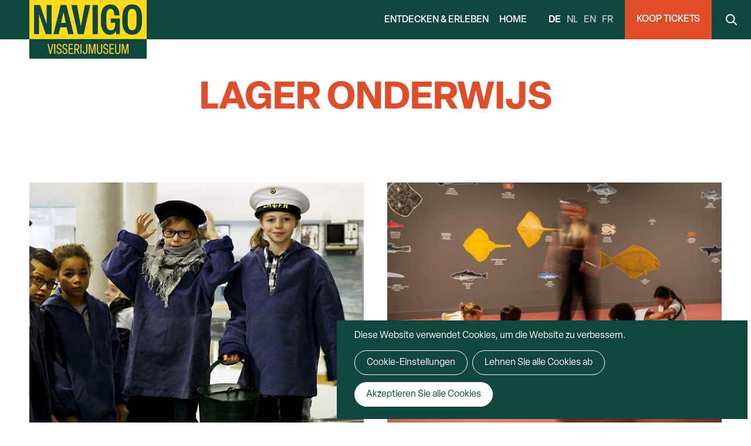

--- FILE ---
content_type: image/svg+xml
request_url: https://www.navigomuseum.be/themes/custom/epsenkaas_theme/images/illustrations/fry-fish--green.svg
body_size: 842
content:
<svg width="315" height="80" xmlns="http://www.w3.org/2000/svg"><g id="Page-1" stroke="none" stroke-width="1" fill="none" fill-rule="evenodd" stroke-linecap="round" stroke-linejoin="round"><g id="homepage" transform="translate(-1176 -4474)" stroke="#248762"><g id="bg" transform="translate(0 4197)"><path d="M1482.941 286.622l-4.337 4.526-.393-6.98s-8.406.167-11.471-.173c-3.062-.341-6.42-3.667-6.42-3.667L1421.709 278s-48.165.61-60.011 1.06c-11.844.45-44.912 20.265-44.912 20.265l-52.501.42-35.665-.818s-24.262-7.264-25.532-5.368c-3.276 4.889 36.224 11.929 36.224 11.929l22.939.345 41.285-.045s-6.265 1.39-13.261 3.125c-6.996 1.733-69.675.93-69.675.93l-26.649-3.95s-16.234-1.274-16.93 1.505c-.696 2.782 16.385 2.542 16.385 2.542l26.63 4.851s46.223 5.213 54.198 4.132c7.975-1.081 11.78-1.536 12.642.29.862 1.823-9.003 6.47-12.3 8.469-3.299 2-36.696 12.603-44.068 14.96-7.373 2.359-18.593 6.974-18.593 6.974s-12.358 3.146-10.894 6.248c1.464 3.1 13.222-1.323 13.222-1.323l14.325-6.079 38.988-10.112 32.505-11.077-33.793 39.56-3.835 17.417c-12.85-6.88-53.574-3.754-53.574-3.754l-.243 6.581 6.151 3.57-4.768 3.14 2.537 27.128 5.37 6.167L1233.888 451l6.145-.22s29.577-21.068 33.079-24.056c3.5-2.988 11.444-14.536 11.444-14.536l6.017-2.387c-1.415 2.673-9.672 12.139-9.672 12.139l8.96 7.153 21.518-.77s28.717-3.492 33.929-6.17c5.211-2.677 10.82-6.88 11.862-5.14 1.046 1.736-10.921 11.388-10.921 11.388l2.253 8.081 6.837 1.24 26.52-21.86 8.712-9.454 29.075-11.244c-6.992 5.523-14.616 26.734-14.616 26.734l-4.832 17.664 6.17 2.67 7.49-3.528 3.998-12.812 12.977-22.17 14.72-19.423 6.535-13.115s7.906-5.954 11.373-11.38c3.47-5.424 9.457-2.67 14.613-6.883 5.156-4.213 5.058-19.555 4.741-25.427-.316-5.873 6.854-30.883 7.174-33.04.32-2.159-7.049-7.832-7.049-7.832m-52.013 3.345c-2.47-.374-3.821-3.823-2.261-5.777 1.559-1.955 5.22-1.4 6.13.928.91 2.329-1.398 5.223-3.869 4.85" id="Stroke-1"/></g></g></g></svg>

--- FILE ---
content_type: image/svg+xml
request_url: https://www.navigomuseum.be/themes/custom/epsenkaas_theme/images/icons/application/arrow--right--black.svg
body_size: 137
content:
<svg width="19" height="8" xmlns="http://www.w3.org/2000/svg"><g id="Page-1" stroke="none" stroke-width="1" fill="none" fill-rule="evenodd"><g id="homepage" transform="translate(-631 -1319)" fill="#0F463E" fill-rule="nonzero"><g id="news-x3-" transform="translate(138.425 801)"><g id="item" transform="translate(462.575)"><g id="content" transform="translate(30 299)"><path d="M14.197 219l4 4-4 4-1.201-1.202 1.948-1.949H0v-1.699h14.943l-1.947-1.948L14.197 219z" id="Combined-Shape"/></g></g></g></g></g></svg>

--- FILE ---
content_type: image/svg+xml
request_url: https://www.navigomuseum.be/sites/default/files/2021-09/q-label.svg
body_size: 3539
content:
<?xml version="1.0" encoding="UTF-8"?>
<svg width="54px" height="60px" viewBox="0 0 54 60" version="1.1" xmlns="http://www.w3.org/2000/svg" xmlns:xlink="http://www.w3.org/1999/xlink">
    <title>Group 8</title>
    <defs>
        <polygon id="path-1" points="0 0 53.5341233 0 53.5341233 60 0 60"></polygon>
    </defs>
    <g id="design" stroke="none" stroke-width="1" fill="none" fill-rule="evenodd">
        <g id="nouvelles---detail" transform="translate(-97.000000, -619.000000)">
            <g id="Group-8" transform="translate(97.000000, 619.000000)">
                <g id="Group-3">
                    <mask id="mask-2" fill="white">
                        <use xlink:href="#path-1"></use>
                    </mask>
                    <g id="Clip-2"></g>
                    <path d="M53.5341346,60 L53.5273683,47.4734916 L53.5204328,47.4734916 C52.2694003,47.4734916 49.097415,47.3034883 45.5355781,45.8187928 C45.5834496,45.7718798 45.6333511,45.7282936 45.680828,45.6809295 C56.1310407,35.2307167 56.1310407,18.2877877 45.680828,7.83757496 C35.2307844,-2.61252499 18.2876862,-2.61252499 7.83764262,7.83757496 C-2.61257009,18.2877877 -2.61257009,35.2307167 7.83764262,45.6809295 C14.6442025,52.4873202 24.2047595,54.8564839 32.932103,52.796371 C41.0044686,59.2359155 49.8228188,60 53.5201509,60 L53.5341346,60 Z" id="Fill-1" fill="#010204" mask="url(#mask-2)"></path>
                </g>
                <path d="M18.8940933,25.7224745 L20.1858928,25.7224745 C20.1858928,25.7224745 19.4083885,24.8672706 19.2768404,24.7057815 C19.707459,24.1855094 19.8449841,23.7130525 19.8449841,23.1210012 C19.8449841,21.7693763 18.7266274,20.710845 17.2913259,20.710845 C15.8978627,20.710845 14.7615753,21.6976535 14.7615753,23.1628395 C14.7615753,24.5742334 15.8021759,25.6267878 17.285349,25.6267878 C17.7637828,25.6267878 18.2003783,25.4652987 18.5412307,25.2978892 C18.6010561,25.3636351 18.8940933,25.7224745 18.8940933,25.7224745 L18.8940933,25.7224745 Z M18.1285992,23.5874248 L16.9384633,23.5874248 C16.9384633,23.5874248 17.5604555,24.2692424 17.7219445,24.430675 C17.59034,24.4845235 17.4348842,24.5084311 17.2793721,24.5084311 C16.5019242,24.5084311 15.9457343,23.9582181 15.9457343,23.1807702 C15.9457343,22.4033223 16.5258318,21.8232248 17.2913259,21.8232248 C18.0508431,21.8232248 18.6369175,22.3973454 18.6369175,23.132955 C18.6369175,23.4020846 18.5651947,23.6651809 18.4096826,23.904426 C18.3438803,23.8266699 18.1285992,23.5874248 18.1285992,23.5874248 L18.1285992,23.5874248 Z M20.4489891,23.9223567 C20.4489891,24.9390497 21.1247734,25.5490317 22.1773842,25.5490317 C23.2359155,25.5490317 23.899746,24.9868649 23.899746,23.9642514 L23.899746,21.7873634 L22.8112738,21.7873634 L22.8112738,23.9223567 C22.8112738,24.29315 22.5900158,24.5263618 22.189338,24.5263618 C21.8125678,24.5263618 21.5613689,24.29315 21.5613689,23.8924722 L21.5613689,21.7873634 L20.4489891,21.7873634 L20.4489891,23.9223567 Z M26.1960592,25.5490317 C26.895751,25.5490317 27.2964852,25.1004824 27.2964852,25.1004824 L27.2964852,25.4593218 L28.4148419,25.4593218 L28.4148419,21.7873634 L27.3144159,21.7873634 L27.3144159,22.1641335 C26.9854609,21.8650631 26.7044339,21.7155842 26.2558846,21.7155842 C25.2332146,21.7155842 24.4736974,22.6186034 24.4736974,23.6412733 C24.4736974,24.819399 25.1733893,25.5490317 26.1960592,25.5490317 L26.1960592,25.5490317 Z M27.3502773,23.6532271 C27.3502773,24.1855094 26.9376457,24.5503258 26.4412812,24.5503258 C25.9269296,24.5503258 25.6040079,24.1316609 25.6040079,23.6233426 C25.6040079,23.1389319 25.9448603,22.744231 26.4771426,22.744231 C26.9675302,22.744231 27.3502773,23.1150243 27.3502773,23.6532271 L27.3502773,23.6532271 Z M29.1683258,25.4593218 L30.2807056,25.4593218 L30.2807056,20.8783109 L29.1683258,20.8783109 L29.1683258,25.4593218 Z M31.0340768,25.4593782 L32.1464566,25.4593782 L32.1464566,21.7873634 L31.0340768,21.7873634 L31.0340768,25.4593782 Z M31.5842898,21.5242107 C31.9670368,21.5242107 32.2720278,21.2192197 32.2720278,20.8424495 C32.2720278,20.4716562 31.9670368,20.1786191 31.5962436,20.1786191 C31.2254503,20.1786191 30.9264362,20.48361 30.9264362,20.8544033 C30.9264362,21.2311735 31.2194734,21.5242107 31.5842898,21.5242107 L31.5842898,21.5242107 Z M34.0183536,22.804 L34.6104049,22.804 L34.6104049,21.7873634 L34.0183536,21.7873634 L34.0183536,20.8783109 L32.8999969,20.8783109 L32.8999969,21.7873634 L32.5351805,21.7873634 L32.5351805,22.7980231 L32.8999969,22.7980231 L32.8999969,25.4593218 L34.0183536,25.4593218 L34.0183536,22.804 Z M36.14737,24.9689342 L35.3221069,26.7570983 L36.5002326,26.7570983 L38.6352259,21.7873634 L37.4810078,21.7873634 L36.7095368,23.683168 L35.9081813,21.7873634 L34.6702303,21.7873634 L36.14737,24.9689342 Z" id="Fill-4" fill="#FEFEFE"></path>
                <path d="M11.6638558,32.0334875 L11.6638558,31.0167945 L10.1806828,31.0167945 L10.1806828,30.2513004 L11.5562153,30.2513004 L11.5562153,29.2346074 L10.1806828,29.2346074 L10.1806828,28.4930772 L11.6399482,28.4930772 L11.6399482,27.4524766 L8.9846264,27.4524766 L8.9846264,32.0334875 L11.6638558,32.0334875 Z M13.4878813,30.1556136 L12.1004514,32.0334875 L13.4041483,32.0334875 L14.1756193,30.9151309 L14.9351366,32.0334875 L16.3166459,32.0334875 L14.8454831,30.1077984 L16.1372262,28.3614727 L14.827496,28.3614727 L14.1756193,29.3363274 L13.5117889,28.3614727 L12.1542435,28.3614727 L13.4878813,30.1556136 Z M16.6934161,33.2296003 L17.799819,33.2296003 L17.799819,31.704589 C17.799819,31.704589 18.2423351,32.1231974 18.8822579,32.1231974 C19.9646968,32.1231974 20.6285273,31.1842605 20.6285273,30.1855545 C20.6285273,29.1628846 19.9946377,28.2897499 18.960014,28.2897499 C18.4756033,28.2897499 18.1227407,28.427275 17.7818319,28.7622068 L17.7818319,28.3614727 L16.6934161,28.3614727 L16.6934161,33.2296003 Z M18.655023,31.1005275 C18.1346945,31.1005275 17.7399936,30.741688 17.7399936,30.2094621 C17.7399936,29.6771798 18.0868793,29.2824789 18.6490461,29.2824789 C19.1693182,29.2824789 19.4982732,29.6891336 19.4982732,30.2034852 C19.4982732,30.6699652 19.1573644,31.1005275 18.655023,31.1005275 L18.655023,31.1005275 Z M22.8951252,32.1231974 C23.6665962,32.1231974 24.2885884,31.7404504 24.61151,31.1663298 C24.4081827,31.0407585 23.7443523,30.6580114 23.7443523,30.6580114 C23.5529787,30.909154 23.31379,31.1663298 22.9489736,31.1663298 C22.5303088,31.1663298 22.1834795,30.9570255 22.0877927,30.52043 L24.6713354,30.52043 C24.6773123,30.436697 24.6713354,30.3888818 24.6713354,30.299172 C24.6713354,28.9894418 23.923772,28.2897499 22.8652407,28.2897499 C21.7828018,28.2897499 20.9873668,29.0911054 20.9873668,30.2034852 C20.9873668,31.4354594 21.7648147,32.1231974 22.8951252,32.1231974 L22.8951252,32.1231974 Z M23.5230942,29.7429821 L22.129631,29.7429821 C22.2672125,29.4020733 22.4765167,29.2226536 22.8532869,29.2226536 C23.2001725,29.2226536 23.3915461,29.3901195 23.5230942,29.7429821 L23.5230942,29.7429821 Z M27.416198,29.4379911 L27.416198,28.2897499 L27.1650554,28.2897499 C26.722483,28.2897499 26.3815742,28.6664637 26.2918644,28.9415702 L26.2918644,28.3614727 L25.2094255,28.3614727 L25.2094255,32.0334875 L26.333759,32.0334875 L26.333759,30.3410103 C26.333759,29.6293646 26.5969117,29.3662119 27.027474,29.3662119 C27.2786729,29.3662119 27.416198,29.4379911 27.416198,29.4379911 L27.416198,29.4379911 Z M27.7391196,32.0334875 L28.8514994,32.0334875 L28.8514994,28.3614727 L27.7391196,28.3614727 L27.7391196,32.0334875 Z M28.2893326,28.0983764 C28.6720797,28.0983764 28.9771271,27.793329 28.9771271,27.4165588 C28.9771271,27.0457656 28.6720797,26.7527284 28.3012864,26.7527284 C27.9305496,26.7527284 27.6314791,27.0577757 27.6314791,27.4285126 C27.6314791,27.8052828 27.9245727,28.0983764 28.2893326,28.0983764 L28.2893326,28.0983764 Z M31.297517,32.1231974 C32.0689881,32.1231974 32.6909802,31.7404504 33.0139019,31.1663298 C32.8105746,31.0407585 32.1467441,30.6580114 32.1467441,30.6580114 C31.9553706,30.909154 31.7161255,31.1663298 31.3513655,31.1663298 C30.9327007,31.1663298 30.5858714,30.9570255 30.4901846,30.52043 L33.0737273,30.52043 C33.0797042,30.436697 33.0737273,30.3888818 33.0737273,30.299172 C33.0737273,28.9894418 32.3261639,28.2897499 31.2676326,28.2897499 C30.1851373,28.2897499 29.3897586,29.0911054 29.3897586,30.2034852 C29.3897586,31.4354594 30.1672066,32.1231974 31.297517,32.1231974 L31.297517,32.1231974 Z M31.9254861,29.7429821 L30.5320229,29.7429821 C30.669548,29.4020733 30.8789086,29.2226536 31.2556788,29.2226536 C31.602508,29.2226536 31.7938816,29.3901195 31.9254861,29.7429821 L31.9254861,29.7429821 Z M34.7542508,29.9343556 C34.7542508,29.581493 35.0532649,29.2884558 35.412048,29.2884558 C35.902492,29.2884558 35.9861686,29.5755161 35.9861686,29.8805071 L35.9861686,32.0334875 L37.1344661,32.0334875 L37.1344661,29.5097139 C37.1344661,28.8159989 36.5423585,28.2897499 35.8127821,28.2897499 C35.0951032,28.2897499 34.7422406,28.8399065 34.7422406,28.8399065 L34.7422406,28.3614727 L33.6299172,28.3614727 L33.6299172,32.0334875 L34.7542508,32.0334875 L34.7542508,29.9343556 Z M39.6580143,31.0945506 C39.1676266,31.0945506 38.7669489,30.7596751 38.7669489,30.2632542 C38.7669489,29.7728666 39.1257883,29.3243172 39.6101991,29.3243172 C39.9390977,29.3243172 40.2979371,29.4917832 40.4235084,29.6233877 L40.4235084,28.4691132 C40.1185174,28.3315882 39.9092132,28.2897499 39.5683044,28.2897499 C38.432017,28.2897499 37.6545691,29.1688615 37.6545691,30.2333697 C37.6545691,31.3098317 38.4140863,32.1231974 39.5503737,32.1231974 C39.9032363,32.1231974 40.4414955,31.9138932 40.4414955,31.9138932 L40.4414955,30.849385 C40.3278216,30.9390385 39.9690385,31.0945506 39.6580143,31.0945506 L39.6580143,31.0945506 Z M42.7320009,32.1231974 C43.503472,32.1231974 44.1254077,31.7404504 44.4483858,31.1663298 C44.2450585,31.0407585 43.581228,30.6580114 43.581228,30.6580114 C43.3898545,30.909154 43.1506094,31.1663298 42.785793,31.1663298 C42.3671846,31.1663298 42.0202989,30.9570255 41.9246121,30.52043 L44.5081548,30.52043 C44.5141881,30.436697 44.5081548,30.3888818 44.5081548,30.299172 C44.5081548,28.9894418 43.7605914,28.2897499 42.7020601,28.2897499 C41.6196211,28.2897499 40.8242425,29.0911054 40.8242425,30.2034852 C40.8242425,31.4354594 41.6016904,32.1231974 42.7320009,32.1231974 L42.7320009,32.1231974 Z M43.3599136,29.7429821 L41.9665068,29.7429821 C42.1040319,29.4020733 42.3133361,29.2226536 42.6901063,29.2226536 C43.0369919,29.2226536 43.2283655,29.3901195 43.3599136,29.7429821 L43.3599136,29.7429821 Z" id="Fill-6" fill="#FEFEFE"></path>
            </g>
        </g>
    </g>
</svg>